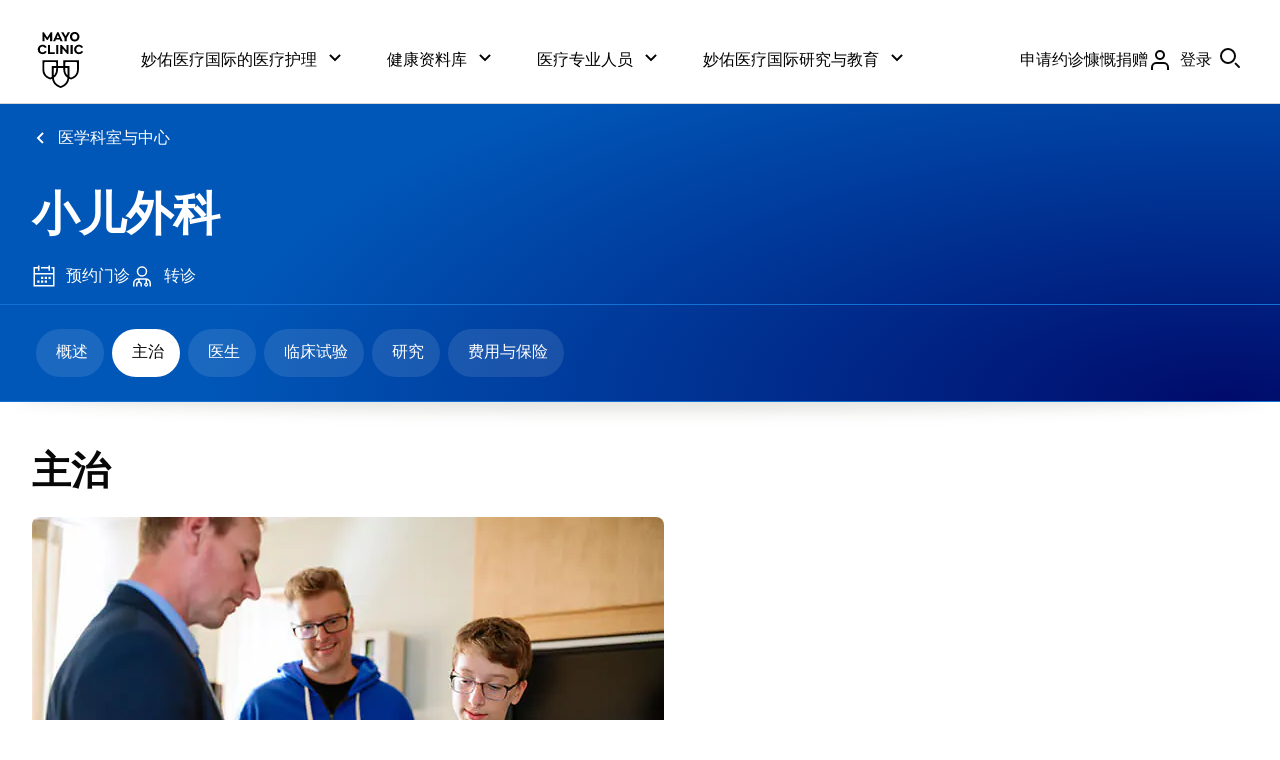

--- FILE ---
content_type: application/javascript; charset=utf-8
request_url: https://nexus.ensighten.com/mayo_clinic/clinicprod/code/065b1077ad51946ef28d97135a7cea34.js?conditionId0=4951171
body_size: 2159
content:
Bootstrapper.bindImmediate(function(){function c(d,a){var b=document.createElement("div");b.innerHTML+=a;a=0;for(var e=b.children.length;a<e;a++)document[d].appendChild(b.children[a])}c("body",'\x3cdiv id\x3d"mayo-privacy-consent-banner" class\x3d"mayo-privacy-popup" role\x3d"dialog" aria-modal\x3d"true" aria-labelledby\x3d"mayo-privacy-title" aria-describedby\x3d"mayo-privacy-descrip" aria-hidden\x3d"true" data-nosnippet\x3d"true"\x3e   \x3ch2 class\x3d"hide-title-no" id\x3d"mayo-privacy-title"\x3e     mayoclinic.org \u4e0a\u7684 cookie   \x3c/h2\x3e    \x3cp id\x3d"mayo-privacy-descrip"\x3e     Cookie \u5e2e\u52a9\u6211\u4eec\u4e3a\u60a8\u63d0\u4f9b\u6700\u4f73\u4f53\u9a8c\u3002\u7f51\u7ad9\u6b63\u5e38\u8fd0\u884c\u5fc5\u987b\u4f7f\u7528\u5fc5\u8981 cookie\u3002\u53ef\u9009     cookie \u5e2e\u52a9\u6211\u4eec\u6539\u8fdb\u7f51\u7ad9\u4ee5\u53ca\u5411\u60a8\u5c55\u793a\u4e2a\u6027\u5316\u5e7f\u544a\u3002\u6211\u4eec\u7f51\u7ad9\u4e0a\u7684 YouTube \u548c     Kaltura \u89c6\u9891\u53ef\u80fd\u4e5f\u4f1a\u4f7f\u7528 cookie\u3002   \x3c/p\x3e    \x3cdiv id\x3d"privacy-popup-controls-div"\x3e     \x3cdiv class\x3d"mayo-button-container"\x3e       \x3ca href\x3d"javascript:void(0);" id\x3d"mayo-privacy-update-preferences" class\x3d"un-link" aria-haspopup\x3d"true" aria-controls\x3d"mayo-pref-popup" onclick\x3d"Bootstrapper.gateway.closeBannerCustom();Bootstrapper.gateway.openModalCustom()"\x3e         \u81ea\u5b9a\u4e49 cookie \u8bbe\u7f6e       \x3c/a\x3e       \x3cbutton type\x3d"button" id\x3d"mayo-privacy-opt-in" class\x3d"mayo-primary-button" onclick\x3d"Bootstrapper.gateway.closeBannerCustom();Bootstrapper.gateway.closeBannerOptInCustom()"\x3e         \u63a5\u53d7\u5176\u4ed6 cookie       \x3c/button\x3e       \x3cbutton type\x3d"button" id\x3d"mayo-privacy-opt-out" class\x3d"mayo-primary-button" onclick\x3d"Bootstrapper.gateway.closeBannerCustom();Bootstrapper.gateway.closeBannerOptOutCustom()"\x3e         \u62d2\u7edd\u5176\u4ed6 cookie       \x3c/button\x3e     \x3c/div\x3e   \x3c/div\x3e \x3c/div\x3e');
c("body",'\x3cdiv class\x3d"mayo-priv-pref" role\x3d"dialog" aria-modal\x3d"true" aria-labelledby\x3d"mayo-pref-title" aria-describedby\x3d"mayo-privacy-pref" aria-hidden\x3d"true" id\x3d"mayo-pref-popup" data-nosnippet\x3d"true"\x3e   \x3ch2 class\x3d"" id\x3d"mayo-pref-title"\x3e\u7ba1\u7406 cookie \u8bbe\u7f6e\x3c/h2\x3e    \x3cp class\x3d"" id\x3d"mayo-pref-sub"\x3e     \u6211\u4eec\u4f7f\u7528 4 \u7c7b cookie\u3002\u9605\u8bfb\u6211\u4eec\u7684     \x3ca href\x3d"https://www.mayoclinic.org/about-this-site/privacy-policy"\x3e\u300a\u9690\u79c1\u653f\u7b56\u300b\uff0c\x3c/a\x3e     \u4e86\u89e3\u6211\u4eec\u5982\u4f55\u6536\u96c6\u3001\u4f7f\u7528\u3001\u5206\u4eab\u548c\u4fdd\u62a4\u60a8\u7684\u4fe1\u606f\u3002   \x3c/p\x3e    \x3cdiv class\x3d"mayo-privacy-box"\x3e     \x3cdiv\x3e       \x3csvg id\x3d"caution" width\x3d"18" height\x3d"18" viewBox\x3d"0 0 22 22" fill\x3d"none" xmlns\x3d"http://www.w3.org/2000/svg"\x3e         \x3cpath d\x3d"M11 0.5C13.0767 0.5 15.1068 1.11581 16.8335 2.26957C18.5602 3.42332 19.906 5.0632 20.7007 6.98182C21.4955 8.90045 21.7034 11.0116 21.2982 13.0484C20.8931 15.0852 19.8931 16.9562 18.4246 18.4246C16.9562 19.8931 15.0852 20.8931 13.0484 21.2982C11.0116 21.7034 8.90045 21.4955 6.98182 20.7007C5.0632 19.906 3.42332 18.5602 2.26957 16.8335C1.11581 15.1068 0.5 13.0767 0.5 11C0.503121 8.21618 1.61037 5.54728 3.57883 3.57883C5.54728 1.61037 8.21618 0.503121 11 0.5ZM11 20C12.78 20 14.5201 19.4722 16.0001 18.4832C17.4802 17.4943 18.6337 16.0887 19.3149 14.4442C19.9961 12.7996 20.1743 10.99 19.8271 9.24419C19.4798 7.49836 18.6226 5.89471 17.364 4.63604C16.1053 3.37737 14.5016 2.5202 12.7558 2.17293C11.01 1.82567 9.20038 2.0039 7.55585 2.68508C5.91131 3.36627 4.50571 4.51983 3.51677 5.99987C2.52784 7.47991 2 9.21997 2 11C2.00273 13.3861 2.95182 15.6737 4.63905 17.3609C6.32629 19.0482 8.61389 19.9973 11 20ZM10.25 5.75H11.75V13.25H10.25V5.75ZM10.25 17H11.75V15.5H10.25V17Z" fill\x3d"#002443"\x3e\x3c/path\x3e       \x3c/svg\x3e     \x3c/div\x3e      \x3cdiv\x3e       \x3cspan class\x3d"label"\x3e \u7edd\u5bf9\u5fc5\u8981 cookie \x3c/span\x3e        \x3cp\x3e         \u8fd9\u4e9b cookie         \u662f\u7f51\u7ad9\u6b63\u5e38\u8fd0\u884c\u7684\u5fc5\u9700\uff0c\u65e0\u6cd5\u5173\u95ed\u3002\u4f7f\u7528\u5b83\u4eec\u6765\u7ba1\u7406\u7f51\u7ad9\u5b89\u5168\u3001\u6cd5\u5f8b\u5408\u89c4\u4ee5\u53ca\u8bb0\u5f55\u8868\u683c\u586b\u5199\u8fdb\u5ea6\u7b49\u4e8b\u5b9c\u3002       \x3c/p\x3e     \x3c/div\x3e   \x3c/div\x3e    \x3cdiv class\x3d"mayo-privacy-box"\x3e     \x3cdiv\x3e       \x3cinput class\x3d"" type\x3d"checkbox" id\x3d"mayo-analytics" name\x3d"mayo-preferences"\x3e     \x3c/div\x3e      \x3cdiv\x3e       \x3clabel for\x3d"mayo-analytics"\x3e \u529f\u80fd\u4e0e\u5206\u6790 Cookie \x3c/label\x3e        \x3cp\x3e         \u52fe\u9009\u6b64\u9879\u8ba9\u6211\u4eec\u53ef\u4ee5\u8bb0\u5f55\u60a8\u7684\u504f\u597d\u548c\u6536\u96c6\u60a8\u4e0e\u7f51\u7ad9\u7684\u4ea4\u4e92\u4fe1\u606f\uff0c\u4ece\u800c\u7ed9\u60a8\u63d0\u4f9b\u66f4\u597d\u7684\u4f53\u9a8c\u3002\u8fd9\u5e2e\u52a9\u6211\u4eec\u4e3a\u6240\u6709\u7528\u6237\u63d0\u9ad8\u6613\u7528\u6027\u3001\u5185\u5bb9\u548c\u6574\u4f53\u6027\u80fd\u3002       \x3c/p\x3e     \x3c/div\x3e   \x3c/div\x3e    \x3cdiv class\x3d"mayo-privacy-box"\x3e     \x3cdiv\x3e       \x3cinput class\x3d"" type\x3d"checkbox" id\x3d"mayo-advertising" name\x3d"mayo-preferences"\x3e     \x3c/div\x3e      \x3cdiv\x3e       \x3clabel for\x3d"mayo-advertising"\x3e \u5e7f\u544a Cookies \x3c/label\x3e        \x3cp\x3e         \u52fe\u9009\u6b64\u9879\u8ba9\u6211\u4eec\u53ef\u4ee5\u6839\u636e\u60a8\u7684\u5174\u8da3\u5c55\u793a\u66f4\u5177\u6709\u76f8\u5173\u6027\u7684\u5e7f\u544a\u3002\u8fd9\u4e9b cookie         \u6709\u52a9\u4e8e\u9650\u5236\u91cd\u590d\u5e7f\u544a\u548c\u786e\u4fdd\u5e7f\u544a\u6b63\u5e38\u663e\u793a\u3002\u5e7f\u544a\u4ec5\u9650\u4e8e\u5999\u4f51\u533b\u7597\u56fd\u9645\u548c\u6211\u4eec\u7684\u7b2c\u4e09\u65b9\u5408\u4f5c\u4f19\u4f34\u53ca\u9644\u5c5e\u673a\u6784\u3002\u5999\u4f51\u533b\u7597\u56fd\u9645\u7edd\u5bf9\u4e0d\u4f1a\u51fa\u552e\u901a\u8fc7\u5e7f\u544a         cookie \u6536\u96c6\u7684\u4efb\u4f55\u6570\u636e\u3002       \x3c/p\x3e     \x3c/div\x3e   \x3c/div\x3e    \x3cdiv class\x3d"mayo-privacy-box"\x3e     \x3cdiv\x3e       \x3cinput class\x3d"" type\x3d"checkbox" id\x3d"mayo-video" name\x3d"mayo-preferences"\x3e     \x3c/div\x3e      \x3cdiv\x3e       \x3clabel for\x3d"mayo-video"\x3e \u89c6\u9891\u64ad\u653e\u5668 cookie \x3c/label\x3e        \x3cp\x3e         \u6211\u4eec\u7f51\u7ad9\u7684\u90e8\u5206\u9875\u9762\u5305\u542b\u6258\u7ba1\u5728 Kaltura \u548c YouTube         \u4e0a\u7684\u89c6\u9891\u3002\u52fe\u9009\u6b64\u9879\u8ba9\u60a8\u53ef\u4ee5\u5728\u672c\u7f51\u7ad9\u89c2\u770b\u8fd9\u4e9b\u89c6\u9891\uff0c\u5e76\u5141\u8bb8\u8fd9\u4e9b\u5e73\u53f0\u548c\u5999\u4f51\u533b\u7597\u56fd\u9645\u6536\u96c6\u60a8\u7684\u89c2\u770b\u884c\u4e3a\u4fe1\u606f\uff0c\u7528\u4e8e\u5206\u6790\u548c\u5e7f\u544a\u76ee\u7684\u3002\u5982\u679c\u60a8\u9009\u62e9\u4e0d\u542f\u7528\u8fd9\u9879\u8bbe\u7f6e\uff0c\u5999\u4f51\u533b\u7597\u56fd\u9645\u4e0d\u4f1a\u6536\u96c6\u60a8\u7684\u4fe1\u606f\uff0c\u89c6\u9891\u5219\u5c06\u88ab\u7f6e\u6362\u4e3a\u8f6c\u5411\u6258\u7ba1\u7f51\u7ad9\u7684\u5916\u90e8\u94fe\u63a5\u3002       \x3c/p\x3e     \x3c/div\x3e   \x3c/div\x3e    \x3cdiv class\x3d"mayo-privacy-box btns"\x3e     \x3cbutton type\x3d"button" id\x3d"mayo-privacy-save" class\x3d"mayo-primary-button" onclick\x3d"Bootstrapper.gateway.saveNewCookieValues()"\x3e       \u4fdd\u5b58\u8bbe\u7f6e     \x3c/button\x3e   \x3c/div\x3e \x3c/div\x3e');
c("body",'\x3cdiv id\x3d"mayo-privacy-overlay" aria-hidden\x3d"true" data-nosnippet\x3d"true"\x3e\x3c/div\x3e')},4217677,744821,3);